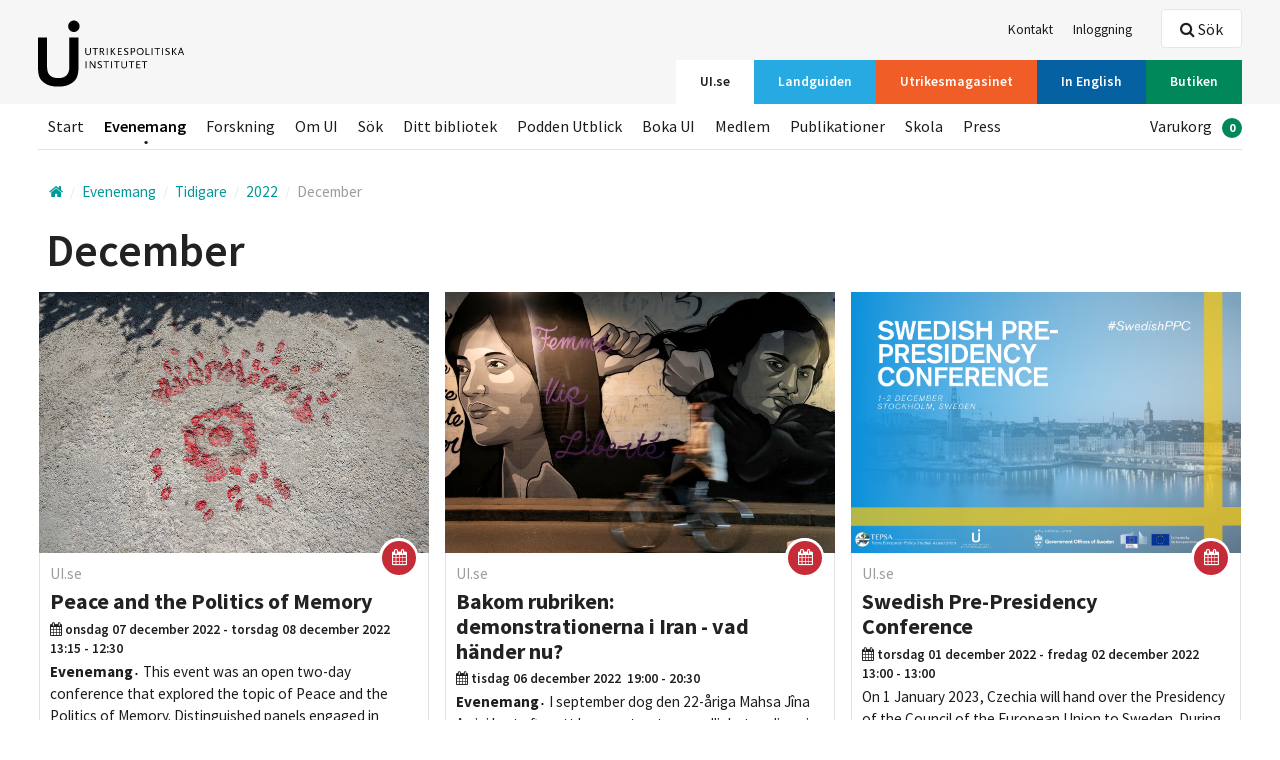

--- FILE ---
content_type: text/html; charset=utf-8
request_url: https://www.ui.se/evenemang/tidigare/2022/december/
body_size: 31153
content:
<!DOCTYPE html>

<html class="no-js" lang="sv" data-lang="sv-SE">
<head>
<script>
        window.dataLayer = window.dataLayer || []; window.dataLayer.push({
            'landguidenCountry': undefined,
            'landguidenArea': undefined,
            'landguidenChapter': undefined,
            'loginStatus': undefined,
            'subscriptionStatus' : 'Inactive'
        });
</script>

<script id="CookieConsent" src="https://policy.app.cookieinformation.com/uc.js"
        data-culture="sv" data-gcm-version="2.0" type="text/javascript"></script>

    <!-- Google Tag Manager -->
    <script>
            (function (w, d, s, l, i) {
                w[l] = w[l] || []; w[l].push({
                    'gtm.start':
                    new Date().getTime(), event: 'gtm.js'
                }); var f = d.getElementsByTagName(s)[0],
                    j = d.createElement(s), dl = l != 'dataLayer' ? '&l=' + l : ''; j.async = true; j.src =
                        'https://www.googletagmanager.com/gtm.js?id=' + i + dl; f.parentNode.insertBefore(j, f);
            })(window, document, 'script', 'dataLayer', 'GTM-T6F67K5');
    </script>
    <!-- End Google Tag Manager -->

<meta charset="utf-8">
<meta http-equiv="X-UA-Compatible" content="IE=edge">
<title>
    December | Utrikespolitiska institutet
</title>
<link rel="stylesheet" href="/assets/css/styles.css">


<meta name="viewport" content="width=device-width, initial-scale=1">




<link rel="apple-touch-icon-precomposed" sizes="57x57" href="/assets/icons/apple-touch-icon-57x57.png" />
<link rel="apple-touch-icon-precomposed" sizes="114x114" href="/assets/icons/apple-touch-icon-114x114.png" />
<link rel="apple-touch-icon-precomposed" sizes="72x72" href="/assets/icons/apple-touch-icon-72x72.png" />
<link rel="apple-touch-icon-precomposed" sizes="144x144" href="/assets/icons/apple-touch-icon-144x144.png" />
<link rel="apple-touch-icon-precomposed" sizes="60x60" href="/assets/icons/apple-touch-icon-60x60.png" />
<link rel="apple-touch-icon-precomposed" sizes="120x120" href="/assets/icons/apple-touch-icon-120x120.png" />
<link rel="apple-touch-icon-precomposed" sizes="76x76" href="/assets/icons/apple-touch-icon-76x76.png" />
<link rel="apple-touch-icon-precomposed" sizes="152x152" href="/assets/icons/apple-touch-icon-152x152.png" />
<link rel="icon" type="image/png" href="/assets/icons/favicon-196x196.png" sizes="196x196" />
<link rel="icon" type="image/png" href="/assets/icons/favicon-96x96.png" sizes="96x96" />
<link rel="icon" type="image/png" href="/assets/icons/favicon-32x32.png" sizes="32x32" />
<link rel="icon" type="image/png" href="/assets/icons/favicon-16x16.png" sizes="16x16" />
<link rel="icon" type="image/png" href="/assets/icons/favicon-128.png" sizes="128x128" />
<meta name="application-name" content="&nbsp;" />
<meta name="msapplication-TileColor" content="#FFFFFF" />
<meta name="msapplication-TileImage" content="/assets/icons/mstile-144x144.png" />
<meta name="msapplication-square70x70logo" content="/assets/icons/mstile-70x70.png" />
<meta name="msapplication-square150x150logo" content="/assets/icons/mstile-150x150.png" />
<meta name="msapplication-wide310x150logo" content="/assets/icons/mstile-310x150.png" />
<meta name="msapplication-square310x310logo" content="/assets/icons/mstile-310x310.png" />
<link rel="shortcut icon" href="/assets/icons/favicon.ico" />

<meta property="og:title" content="December" />
<meta property="og:type" content="website" />
    <meta property="og:url" content="https://www.ui.se/evenemang/tidigare/2022/december/">
    <meta property="og:image" content="https://www.ui.se/assets/img/logo/ui_logo.png" />

<meta name="twitter:card" content="summary_large_image">
<meta name="twitter:site" content="@UISweden">
<meta name="twitter:title" content="December">
<meta name="twitter:description" content="">
    <meta name="twitter:image" content="https://www.ui.se/assets/img/logo/ui_logo.png">


<script src="/assets/js/libs/modernizr.custom.js"></script>
</head>
<body class="alt-header">
        <!-- Google Tag Manager (noscript) -->
        <!-- End Google Tag Manager (noscript) -->
    
<header id="site-header" class="clearfix">
    
    <a href="#main-content" accesskey="s" class="is-visuallyhidden is-focusable">Hoppa till huvudinnehållet</a>
    <div class="top-bar">
        <div class="layout-section-constrained">
            <div class="layout-size1of1 clearfix">

                <nav class="service-nav nav-list" itemscope="itemscope" itemtype="http://schema.org/SiteNavigationElement">
                    <ul>
                                <li><a itemprop="url" href="/om-ui/kontakt/"  target=""><span itemprop="name">Kontakt</span></a></li>
                                                    <li><a itemprop="url" href="/logga-in/?returnurl=/evenemang/tidigare/2022/december/"><span itemprop="name">Inloggning</span></a></li>
                    </ul>
                </nav>
                    <nav id="channels" class="channel-nav nav-list" itemscope="itemscope" itemtype="http://schema.org/SiteNavigationElement">
                        <ul>
                                <li>
                                    <a itemprop="url" href="/" class=is-active><span itemprop="name" class=bg-yellow>UI.se</span></a>
                                </li>
                                <li>
                                    <a itemprop="url" href="/landguiden/" ><span itemprop="name" class=bg-blue>Landguiden</span></a>
                                </li>
                                <li>
                                    <a itemprop="url" href="/utrikesmagasinet/" ><span itemprop="name" class=bg-orange>Utrikesmagasinet</span></a>
                                </li>
                                <li>
                                    <a itemprop="url" href="/english/" ><span itemprop="name" class=bg-blue-dark>In English</span></a>
                                </li>
                                <li>
                                    <a itemprop="url" href="/butiken/" ><span itemprop="name" class=bg-green>Butiken</span></a>
                                </li>
                        </ul>
                        <a href="#channels" id="channel-nav-toggle">V&#228;lj <i class="icon-arrow-down"></i></a>
                    </nav>
                <div id="logosmall" class="clearfix">
                        <a href="/"><img src="/globalassets/loggor/logo-ui-sv.svg" alt="UI" /></a>
                    <div id="mobile-buttons" class="layout-right is-visible-small is-hidden-medium">
                            <a href="#header-search" id="mobile-search-btn" data-focus="query" class="button white small"><i class="icon-search-2"></i> S&#246;k</a>
                        <a href="#mobilemenu" id="mobile-menu-btn" class="button white small"><i class="icon-menu-expanded"></i> Meny</a>
                    </div>
                </div>
            </div>
        </div>
    </div>
    <div class="layout-section-constrained">
        <div id="logo" class="layout-size1of5">
                <a href="/" class="clearfix"><img src="/globalassets/loggor/logo-ui-sv.svg" alt="UI" /></a>        </div>
        <div class="layout-size4of5 header-content">
                <div class="header-search clearfix">
                    <div id="header-search" class="is-hidden">
                        <div class="search-box">
                            <form data-url="/api/search/query/" action="/sok/" method="get">
                                <label for="query-header">S&#246;k efter experter, evenemang, artiklar och publikationer p&#229; ui.se</label>
                                <input data-typeahead="/api/search/query/" type="text" class="search-field" id="query-header" name="q" placeholder="S&#246;k efter experter, evenemang, artiklar och publikationer p&#229; ui.se" autocomplete="off" />
                                <input type="submit" class="search-btn" value="S&#246;k" />
                                <i class="search-icon icon-search-2"></i>
                            </form>
                        </div>
                    </div>
                    <a href="" data-toggle="header-search" data-focus="query-header" class="btn is-hidden-small"><i class="icon-search-2"></i> S&#246;k</a>
                </div>            <nav class="main-nav nav-list" itemscope="itemscope" itemtype="http://schema.org/SiteNavigationElement">
                <ul>
                            <li><a itemprop="url" href="/" ><span itemprop="name">Start</span></a></li>
                            <li><a itemprop="url" href="/evenemang/" class=is-active><span itemprop="name">Evenemang</span></a></li>
                            <li><a itemprop="url" href="/forskning/" ><span itemprop="name">Forskning</span></a></li>
                            <li><a itemprop="url" href="/om-ui/" ><span itemprop="name">Om UI</span></a></li>
                            <li><a itemprop="url" href="/sok/" ><span itemprop="name">S&#246;k</span></a></li>
                            <li><a itemprop="url" href="https://dittbibliotek.ui.se/" ><span itemprop="name">Ditt bibliotek</span></a></li>
                            <li><a itemprop="url" href="/utblick/" ><span itemprop="name">Podden Utblick</span></a></li>
                            <li><a itemprop="url" href="/boka-ui/" ><span itemprop="name">Boka UI</span></a></li>
                            <li><a itemprop="url" href="/butiken/medlemskap/" ><span itemprop="name">Medlem</span></a></li>
                                            <li >
                            <ul>
                                    <li><a itemprop="url" href="/butiken/uis-publikationer/" ><span itemprop="name">Publikationer</span></a></li>
                                    <li><a itemprop="url" href="/skola/" ><span itemprop="name">Skola</span></a></li>
                                    <li><a itemprop="url" href="/press/" ><span itemprop="name">Press</span></a></li>
                            </ul>
                        </li>
                                            <li class="layout-right">
                            <ul id="shoppingcart">
                                <li>
                                    <a class="checkout-toggle" itemprop="url" href="/butiken/till-kassan/"><span itemprop="name">Varukorg</span><span class="badge">0</span></a>
                                </li>
                            </ul>
                        </li>

                </ul>
            </nav>
        </div>
    </div>
</header>

    <div class="layout-section-constrained layout-row ">
        <div class="layout-section layout-unit-container ui-page">
            <div class="block noborder breadcrumbs-nav-wrapper">
                <nav itemscope itemtype="http://data-vocabulary.org/Breadcrumb" class="breadcrumbs-nav">
                    <div class="inline">
                            <a itemprop="url" class="home">
                                <i class="icon-home"></i>
                                <span itemprop="title" class="is-visuallyhidden"></span>
                            </a>
<span itemprop="child" itemscope itemtype="http://data-vocabulary.org/Breadcrumb">
        <a href="/evenemang/" itemprop="url">
            <span itemprop="title">Evenemang</span>
        </a>
<span itemprop="child" itemscope itemtype="http://data-vocabulary.org/Breadcrumb">
        <a href="/evenemang/tidigare/" itemprop="url">
            <span itemprop="title">Tidigare</span>
        </a>
<span itemprop="child" itemscope itemtype="http://data-vocabulary.org/Breadcrumb">
        <a href="/evenemang/tidigare/2022/" itemprop="url">
            <span itemprop="title">2022</span>
        </a>
<span itemprop="child" itemscope itemtype="http://data-vocabulary.org/Breadcrumb">
        <span class="last" itemprop="child" itemscope itemtype="http://data-vocabulary.org/Breadcrumb">
            <a href="/evenemang/tidigare/2022/december/" itemprop="url">
                <span itemprop="title">December</span>
            </a>
        </span>
</span></span></span></span>                    </div>
                </nav>
            </div>
        </div>
    </div>

    <div id="main-content" tabindex="-1">
            <section class="layout-section-constrained">
        <div class="layout-section layout-unit-container">
            <div class="content-padding">
                <h1>December</h1>
                            </div>
        </div>
    </section>


<section class="layout-section-constrained">
    <div class="layout-section layout-row layout-unit-container" style="padding:1px;">
        <div id="main-search-container" class="layout-section layout-inline-unit search-flex">
<div class="layout-size1of3">


<div class="block">
            <div class="block-img bg-gray">
                <a href="/evenemang/tidigare/2022/december/peace-and-the-politics-of-memory/" class="block-link">
                    <img src="/contentassets/32560ca4204244d7acdbaf5f019e4674/sarajevo-rose.png" alt="Peace and the Politics of Memory" />
                </a>
            </div>

    <div class="block-bd">
        <a href="/evenemang/tidigare/2022/december/peace-and-the-politics-of-memory/" class="block-link">
            <p class="area-label">
UI.se                <span class="ico-outer-wrap"><span class="ico-wrap red"><i class="icon icon-calendar"></i></span></span>
            </p>
                <h2>Peace and the Politics of Memory</h2>
            <p class="meta">
                <time class="date" datetime="2022-12-07 13:15:00" itemprop="startDate" content="2022-12-07 13:15:00">
                        <i class="icon-calendar"></i>
                        <span>onsdag 07 december 2022 - torsdag 08 december 2022</span>
                                            <i class="icon-watch"></i>
                        <span>13:15 - 12:30</span>
                </time>
            </p>
            <p>
                    <strong>Evenemang</strong><i class="dot"></i>
                This event was an open two-day conference that explored the topic of Peace and the Politics of Memory. Distinguished panels engaged in conversations on a range of themes at the intersection of research, art, and activism.            </p>
        </a>        
        <div class="panel event-footer bg-gray clearfix">
            <a class="button green clearfix" href="/evenemang/tidigare/2022/december/peace-and-the-politics-of-memory/">
                Read more
            </a>
        </div>
    </div>
</div></div><div class="layout-size1of3">


<div class="block">
            <div class="block-img bg-gray">
                <a href="/evenemang/tidigare/2022/december/bakom-rubriken-demonstrationerna-i-iran---vad-hander-nu/" class="block-link">
                    <img src="/globalassets/evenemang/2022/anpassad.jpg" alt="Bakom rubriken: demonstrationerna i Iran - vad h&#228;nder nu?" />
                </a>
            </div>

    <div class="block-bd">
        <a href="/evenemang/tidigare/2022/december/bakom-rubriken-demonstrationerna-i-iran---vad-hander-nu/" class="block-link">
            <p class="area-label">
UI.se                <span class="ico-outer-wrap"><span class="ico-wrap red"><i class="icon icon-calendar"></i></span></span>
            </p>
                <h2>Bakom rubriken: demonstrationerna i Iran - vad h&#228;nder nu?</h2>
            <p class="meta">
                <time class="date" datetime="2022-12-06 19:00:00" itemprop="startDate" content="2022-12-06 19:00:00">
                        <i class="icon-calendar"></i>
                        <span>tisdag 06 december 2022</span>
                                            <i class="icon-watch"></i>
                        <span>19:00 - 20:30</span>
                </time>
            </p>
            <p>
                    <strong>Evenemang</strong><i class="dot"></i>
                I september dog den 22-åriga Mahsa Jîna Amini kort efter att ha arresterats av sedlighetspolisen i Teheran, anklagad för att ha burit sin slöja på ett ”felaktigt” sätt. Hennes död blev startskottet på landsomfattande demonstrationer för mänskliga rättigheter under parollen ”Kvinna, liv, frihet”.            </p>
        </a>        
        <div class="panel event-footer bg-gray clearfix">
            <a class="button green clearfix" href="/evenemang/tidigare/2022/december/bakom-rubriken-demonstrationerna-i-iran---vad-hander-nu/">
                L&#228;s mer
            </a>
        </div>
    </div>
</div></div><div class="layout-size1of3">


<div class="block">
            <div class="block-img bg-gray">
                <a href="/evenemang/tidigare/2022/december/swedish-pre-presidency-conference/" class="block-link">
                    <img src="/globalassets/aktuellt/2022/main-graphic-778x520.png" alt="Swedish Pre-Presidency Conference" />
                </a>
            </div>

    <div class="block-bd">
        <a href="/evenemang/tidigare/2022/december/swedish-pre-presidency-conference/" class="block-link">
            <p class="area-label">
UI.se                <span class="ico-outer-wrap"><span class="ico-wrap red"><i class="icon icon-calendar"></i></span></span>
            </p>
                <h2>Swedish Pre-Presidency Conference</h2>
            <p class="meta">
                <time class="date" datetime="2022-12-01 13:00:00" itemprop="startDate" content="2022-12-01 13:00:00">
                        <i class="icon-calendar"></i>
                        <span>torsdag 01 december 2022 - fredag 02 december 2022</span>
                                            <i class="icon-watch"></i>
                        <span>13:00 - 13:00</span>
                </time>
            </p>
            <p>
                On 1 January 2023, Czechia will hand over the Presidency of the Council of the European Union to Sweden. During the first half of 2023, the Swedish Presidency has to sail through troubled waters to address some of the most pressing EU issues.            </p>
        </a>        
        <div class="panel event-footer bg-gray clearfix">
            <a class="button green clearfix" href="/evenemang/tidigare/2022/december/swedish-pre-presidency-conference/">
                Read more
            </a>
        </div>
    </div>
</div></div><div class="layout-size1of3">


<div class="block video">
            <div class="block-img bg-gray" data-type="video" data-video-id="zH11iPp6O_o">
                <a href="/evenemang/tidigare/2022/december/opinions-on-russia--convergence-or-divergence-of-views/" class="block-link">
                    <img src="/globalassets/evenemang/2022/opinions-on-russia-ui.se.jpg" alt="Opinions on Russia – Convergence or Divergence of Views?" />
                </a>
                    <a class="play" href="/evenemang/tidigare/2022/december/opinions-on-russia--convergence-or-divergence-of-views/?autoplay=zH11iPp6O_o"><span class="is-visuallyhidden">Play/Visa</span></a>
            </div>

    <div class="block-bd">
        <a href="/evenemang/tidigare/2022/december/opinions-on-russia--convergence-or-divergence-of-views/" class="block-link">
            <p class="area-label">
UI.se                <span class="ico-outer-wrap"><span class="ico-wrap red"><i class="icon icon-calendar"></i></span></span>
            </p>
                <h2>Opinions on Russia – Convergence or Divergence of Views?</h2>
            <p class="meta">
                <time class="date" datetime="2022-11-30 15:00:00" itemprop="startDate" content="2022-11-30 15:00:00">
                        <i class="icon-calendar"></i>
                        <span>onsdag 30 november 2022</span>
                                            <i class="icon-watch"></i>
                        <span>15:00 - 16:30</span>
                </time>
            </p>
            <p>
                What are the European views on Russia? We discussed how and why the views among European countries differ.             </p>
        </a>        
        <div class="panel event-footer bg-gray clearfix">
            <a class="button green clearfix" href="/evenemang/tidigare/2022/december/opinions-on-russia--convergence-or-divergence-of-views/">
                Read more
            </a>
        </div>
    </div>
</div></div><div class="layout-size1of3">


<div class="block video">
            <div class="block-img bg-gray" data-type="video" data-video-id="hSOP5mPkxtw">
                <a href="/evenemang/tidigare/2022/december/mojligheter-och-utmaningar-for-svensk-utrikespolitik/" class="block-link">
                    <img src="/globalassets/evenemang/svenska-sem.jpg" alt="M&#246;jligheter och utmaningar f&#246;r svensk utrikespolitik" />
                </a>
                    <a class="play" href="/evenemang/tidigare/2022/december/mojligheter-och-utmaningar-for-svensk-utrikespolitik/?autoplay=hSOP5mPkxtw"><span class="is-visuallyhidden">Play/Visa</span></a>
            </div>

    <div class="block-bd">
        <a href="/evenemang/tidigare/2022/december/mojligheter-och-utmaningar-for-svensk-utrikespolitik/" class="block-link">
            <p class="area-label">
UI.se                <span class="ico-outer-wrap"><span class="ico-wrap red"><i class="icon icon-calendar"></i></span></span>
            </p>
                <h2>M&#246;jligheter och utmaningar f&#246;r svensk utrikespolitik</h2>
            <p class="meta">
                <time class="date" datetime="2022-12-21 09:30:00" itemprop="startDate" content="2022-12-21 09:30:00">
                        <i class="icon-calendar"></i>
                        <span>onsdag 21 december 2022</span>
                                            <i class="icon-watch"></i>
                        <span>09:30 - 10:30</span>
                </time>
            </p>
            <p>
                    <strong>Evenemang</strong><i class="dot"></i>
                Utrikespolitiska institutet (UI) välkomnade utrikesminister Tobias Billström, som höll ett föredrag om Sveriges utrikes- och säkerhetspolitiska prioriteringar.             </p>
        </a>        
        <div class="panel event-footer bg-gray clearfix">
            <a class="button green clearfix" href="/evenemang/tidigare/2022/december/mojligheter-och-utmaningar-for-svensk-utrikespolitik/">
                L&#228;s mer
            </a>
        </div>
    </div>
</div></div>        </div>
    </div>
</section>
    </div>
<footer id="page-footer">
    <div class="footer-content clearfix">
        <div class="layout-section-constrained">
            <div class="layout-size1of3">
                <div class="contact-block">
    <h3 >
        Kontakta UI
    </h3>
<p>+46 8 511 768 00<br />E-post:&nbsp; <a href="mailto:info@ui.se">info@ui.se</a><br /><a title="Klicka h&auml;r f&ouml;r att se telefontider till Kundtj&auml;nst" href="/om-ui/kontakt/">Telefontider till kundtj&auml;nst</a></p>     <p>
                    </p>
</div><div class="contact-block">
    <h3 >
        Bes&#246;ksadress
    </h3>
<p>Amiralitetsbacken 1<br />111 49 Stockholm</p>     <p>
                    </p>
</div><div class="contact-block">
    <h3 >
        Postadress
    </h3>
<p>Box 3163<br />103 63 Stockholm</p>     <p>
                    </p>
</div>
            </div>
            <div class="layout-size1of3">
                <div class="link-block">
    <h3 >
        Mer information
    </h3>
        <ul>
                <li><a href="/butiken/medlemskap/">Medlem</a></li>
                <li><a href="/skola/">Skola</a></li>
                <li><a href="/om-ui/kontakt/">Kontakt</a></li>
                <li><a href="/press/">Presskontakt</a></li>
                <li><a href="/om-ui/vanliga-fragor/">Vanliga fr&#229;gor</a></li>
        </ul>
</div><div class="link-block">
    <h3 >
        Om Utrikespolitiska institutet
    </h3>
        <ul>
                <li><a href="/om-ui/">Om UI</a></li>
                <li><a href="/om-ui/personal/">Personal</a></li>
        </ul>
</div><div class="link-block">
    <h3 >
        Karri&#228;r
    </h3>
        <ul>
                <li><a href="/om-ui/arbeta-pa-ui/">Arbeta p&#229; UI</a></li>
        </ul>
</div>
               <a href="javascript:CookieConsent.renew();">Cookie Settings<a/>
            </div>
            <div class="layout-size1of3">
                <div class="footer-search-box">
                    <div class="search-box">
                        <form data-url="/api/search/query/" action="/sok/" method="get">
                            <label for="query-footer">Hittade du inte det du letade efter?</label>
                            <input type="text" class="search-field" id="query-footer" name="q" placeholder="S&#246;k efter experter, evenemang, artiklar och publikationer p&#229; ui.se" autocomplete="off" />
                            <input type="submit" class="search-btn" value="S&#246;k" />
                            <i class="search-icon icon-search-2"></i>
                        </form>
                    </div>
                </div>
            </div>
        </div>
        <hr />
        <div class="layout-section-constrained">
            <div class="layout-size1of3 thirdWidth"><div class="block noborder">
    <a href="https://www.facebook.com/Utrikespolitiska-Institutet-135062563176874/" class="block-link">
        <h4   class="social-icon">
                    <i class="icon-facebook"></i>
            Facebook
        </h4>
<p><span style="font-size: 12pt;">F&ouml;lj oss p&aring; Facebook!&nbsp;D&auml;r delar vi med oss av aktuella artiklar och poddavsnitt, tillsammans med v&aring;ra evenemang som du ofta &auml;ven kan f&ouml;lja live p&aring; just Facebook.</span></p>            </a>
</div></div><div class="layout-size1of3 thirdWidth"><div class="block noborder">
    <a href="https://www.youtube.com/channel/UCubFHC3FeEfR-QU888VyQ9w" class="block-link">
        <h4   class="social-icon">
                    <i class="icon-youtube"></i>
            YouTube
        </h4>
<p>Kolla in oss p&aring; YouTube! D&auml;r laddar vi upp inspelade samtal och f&ouml;rel&auml;sningar blandat med kortare videos om aktuella h&auml;ndelser och fenomen inom utrikespolitiken.</p>            </a>
</div></div><div class="layout-size1of3 thirdWidth"><div class="block noborder">
    <a href="https://www.linkedin.com/company/swedish-institute-of-international-affairs" class="block-link">
        <h4   class="social-icon">
                    <i class="icon-linkedin-square"></i>
            LinkedIn
        </h4>
<p>F&ouml;lj oss p&aring; LinkedIn! D&auml;r kan du som &auml;r intresserad av att arbeta hos oss f&aring; uppdateringar om alla v&aring;ra utlysningar.</p>            </a>
</div></div>
        </div>
    </div>
    <div itemscope itemtype="http://schema.org/Organization" class="is-visuallyhidden">
                                
        

        <span itemprop="address" itemscope itemtype="http://schema.org/PostalAddress">
                                </span>
        <span itemscope itemtype="http://schema.org/LocalBusiness">
                                                        </span>
    </div>
</footer>

<!-- Shopping cart -->

<div class="cd-cart checkout">
    <a class="checkout-toggle close-cart" href="#cd-cart"><i class="icon-cross"></i></a>
    <h2>Varukorg</h2>
    <ul class="cd-cart-items shoppingcartlist">
        <li>Varukorgen är tom</li>
    </ul> <!-- cd-cart-items -->
    <div class="cd-cart-total">
        <p>Totalt <span class="total">0</span></p>
    </div> <!-- cd-cart-total -->
    <div class="checkout-footer clearfix">
        <a id="emtpyshoppingcart" class="button red left checkout-btn">Töm<span class="suffix"><i class="icon-trash"></i></span></a>
        <a id="checkoutshoppingcart" class="button green left checkout-btn" href="/butiken/till-kassan/">Till Kassan<span class="suffix"><i class="icon-cart"></i></span></a>
    </div>
</div>
<!-- /Shopping cart -->
<!-- Mobile Menu-->

<div id="mobilemenu" class="closed">
    <div class="clearfix">
        <nav class="nav-list" itemscope="itemscope" itemtype="http://schema.org/SiteNavigationElement">
            <ul>
                        <li><a itemprop="url" href="/" ><span itemprop="name">Start</span></a></li>
                        <li><a itemprop="url" href="/evenemang/" class=is-active><span itemprop="name">Evenemang</span></a></li>
                        <li><a itemprop="url" href="/forskning/" ><span itemprop="name">Forskning</span></a></li>
                        <li><a itemprop="url" href="/om-ui/" ><span itemprop="name">Om UI</span></a></li>
                        <li><a itemprop="url" href="/sok/" ><span itemprop="name">S&#246;k</span></a></li>
                        <li><a itemprop="url" href="https://dittbibliotek.ui.se/" ><span itemprop="name">Ditt bibliotek</span></a></li>
                        <li><a itemprop="url" href="/utblick/" ><span itemprop="name">Podden Utblick</span></a></li>
                        <li><a itemprop="url" href="/boka-ui/" ><span itemprop="name">Boka UI</span></a></li>
                        <li><a itemprop="url" href="/butiken/medlemskap/" ><span itemprop="name">Medlem</span></a></li>
                                    <li>
                        <ul class="bg-gray-light">
                                <li><a itemprop="url" href="/butiken/uis-publikationer/"   target=""><span itemprop="name">Publikationer</span></a></li>
                                <li><a itemprop="url" href="/skola/"   target=""><span itemprop="name">Skola</span></a></li>
                                <li><a itemprop="url" href="/press/"   target=""><span itemprop="name">Press</span></a></li>
                        </ul>
                    </li>
                <li>
                    <ul>
                                <li><a itemprop="url" href="/om-ui/kontakt/"   target=""><span itemprop="name">Kontakt</span></a></li>
                                                    <li><a itemprop="url" href="/logga-in/?returnurl=/evenemang/tidigare/2022/december/"><span itemprop="name">Inloggning</span></a></li>
                    </ul>
                </li>
                        <li><a itemprop="url" href="/om-ui/kontakt/"   target=""><span itemprop="name">Kontakt</span></a></li>
                                    <li>
                        <a class="checkout-toggle" itemprop="url" href="/butiken/till-kassan/"><span itemprop="name">Varukorg</span><span class="badge">0</span></a>
                    </li>
            </ul>

        </nav>
    </div>
</div>
<!-- /Mobile menu-->
        <script>
            var mainConfig = {
                jsUrl: '/assets/js',
                apiUrl: 'https://www.ui.se',
                googleTagManager: true,
            };
        </script>
        <script data-main="/assets/js/main-built" src="/assets/js/libs/require.js"></script>

    
    <script src='https://www.google.com/recaptcha/api.js' defer="defer"></script>
    <script type="text/javascript">
        function recaptchaCallback() {
            $('.recaptcha-disabled-btn').removeAttr('disabled');
        };
    </script>
    
</body>
</html>

--- FILE ---
content_type: application/javascript
request_url: https://www.ui.se/assets/js/components/videolink/videolink.js?bust=v7
body_size: 1036
content:

define(['jquery'], function ($) {
    'use strict';

    var videolink = {
        // summary:
        //		Video
        // description:
        //		A plugin that loads youtube videos from a div on click. Loading yt-player on click makes pages load faster...
        // version:
        //		1.0.0
        itemSelector: '[data-type="video"]',

        init: function () {
            this._initEvents();
        },

        _initEvents: function () {
            var that = this;
            $(that.itemSelector).not('.ready').each(function () {
                //Based on the YouTube ID, we can easily find the thumbnail image
                var videoid = $(this).data('video-id'),
                    videoimage = 'url(https://i.ytimg.com/vi/' + videoid + '/sddefault.jpg)';
                $(this).addClass('ready').attr('id',videoid);
                if (!$(this).hasClass('block-img') && !$(this).hasClass('add-wrapper-later')) {
                    $(this).addClass('video-wrapper');
                }
                if ($(this).find('img').length < 1) {
                    $(this).css('background-image', videoimage);
                }
                if ($(this).find('.play').length < 1) {
                    //Overlay the Play icon to make it look like a video
                    $(this).append($('<div/>', {'class': 'play'}));
                }

                $(document).delegate('#' + videoid, 'click', function (e) {
                    e.preventDefault();
                    // Create an iFrame with autoplay set to true
                    if ($(this).hasClass('add-wrapper-later')) {
                        $(this).addClass('video-wrapper');
                    }
                    var iframe_url = 'https://www.youtube-nocookie.com/embed/' + this.id + '?autoplay=1&autohide=1&border=0&wmode=opaque';
                    if ($(this).data('params')) {
                        iframe_url += '&' + $(this).data('params');
                    }
                    //The height and width of the iFrame should be the same as parent
                    var iframe = $('<iframe/>', {frameborder: 0, src: iframe_url, width: $(this).width(), height: $(this).height(), allowfullscreen: true});
                    //Replace the YouTube thumbnail with YouTube HTML5 Player
                    $(this).replaceWith(iframe);
                    $(iframe).wrap('<div class="flex-video widescreen"></div>');
                });
                if (that._getQueryStringParams('autoplay') == videoid) {
                    $('#' + videoid).click();
                }
            });
        },

        _getQueryStringParams: function (sParam) {
            var sPageURL = window.location.search.substring(1),
                sURLVariables = sPageURL.split('&');
            for (var i = 0; i < sURLVariables.length; i++){
                var sParameterName = sURLVariables[i].split('=');
                if (sParameterName[0] == sParam) {
                    return sParameterName[1];
                }
            }
        }
    };

    return videolink;
});